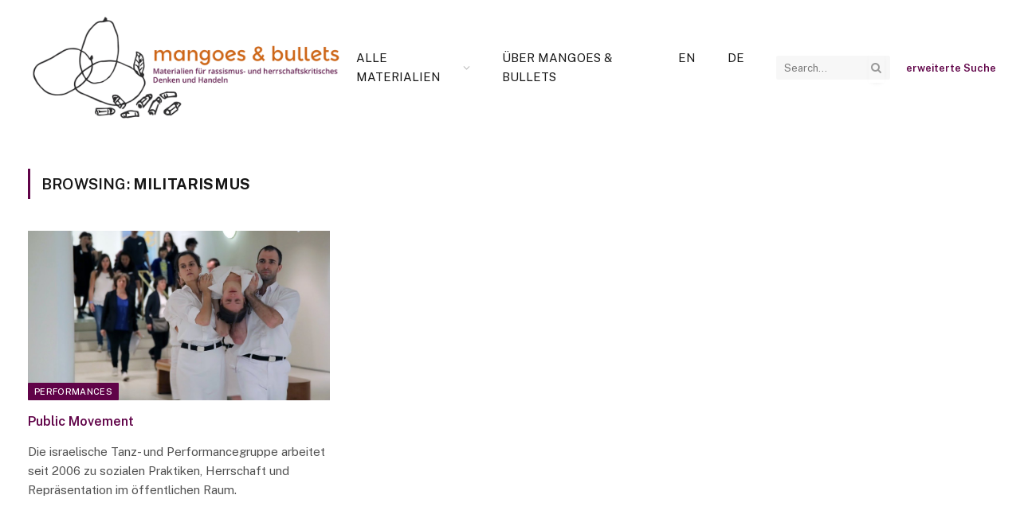

--- FILE ---
content_type: text/html; charset=UTF-8
request_url: https://www.mangoes-and-bullets.org/tag/militarismus/
body_size: 9699
content:
<!DOCTYPE html>
<html lang="de-DE" class="s-light site-s-light">

<head>

	<meta charset="UTF-8" />
	<meta name="viewport" content="width=device-width, initial-scale=1" />
	<title>Militarismus &#8211; mangoes &amp; bullets</title><link rel="preload" as="font" href="https://www.mangoes-and-bullets.org/wp-content/themes/smart-mag/css/icons/fonts/ts-icons.woff2?v3.2" type="font/woff2" crossorigin="anonymous" />
<meta name='robots' content='max-image-preview:large' />
<link rel="alternate" hreflang="en" href="https://www.mangoes-and-bullets.org/en/tag/militarism/" />
<link rel="alternate" hreflang="de" href="https://www.mangoes-and-bullets.org/tag/militarismus/" />
<link rel="alternate" hreflang="x-default" href="https://www.mangoes-and-bullets.org/tag/militarismus/" />
<link rel='dns-prefetch' href='//fonts.googleapis.com' />
<link rel="alternate" type="application/rss+xml" title="mangoes &amp; bullets &raquo; Feed" href="https://www.mangoes-and-bullets.org/feed/" />
<link rel="alternate" type="application/rss+xml" title="mangoes &amp; bullets &raquo; Kommentar-Feed" href="https://www.mangoes-and-bullets.org/comments/feed/" />
<link rel="alternate" type="application/rss+xml" title="mangoes &amp; bullets &raquo; Militarismus Schlagwort-Feed" href="https://www.mangoes-and-bullets.org/tag/militarismus/feed/" />
<style id='wp-img-auto-sizes-contain-inline-css' type='text/css'>
img:is([sizes=auto i],[sizes^="auto," i]){contain-intrinsic-size:3000px 1500px}
/*# sourceURL=wp-img-auto-sizes-contain-inline-css */
</style>
<link rel='stylesheet' id='wp-block-library-css' href='https://www.mangoes-and-bullets.org/wp-includes/css/dist/block-library/style.min.css?ver=6.9' type='text/css' media='all' />
<style id='global-styles-inline-css' type='text/css'>
:root{--wp--preset--aspect-ratio--square: 1;--wp--preset--aspect-ratio--4-3: 4/3;--wp--preset--aspect-ratio--3-4: 3/4;--wp--preset--aspect-ratio--3-2: 3/2;--wp--preset--aspect-ratio--2-3: 2/3;--wp--preset--aspect-ratio--16-9: 16/9;--wp--preset--aspect-ratio--9-16: 9/16;--wp--preset--color--black: #000000;--wp--preset--color--cyan-bluish-gray: #abb8c3;--wp--preset--color--white: #ffffff;--wp--preset--color--pale-pink: #f78da7;--wp--preset--color--vivid-red: #cf2e2e;--wp--preset--color--luminous-vivid-orange: #ff6900;--wp--preset--color--luminous-vivid-amber: #fcb900;--wp--preset--color--light-green-cyan: #7bdcb5;--wp--preset--color--vivid-green-cyan: #00d084;--wp--preset--color--pale-cyan-blue: #8ed1fc;--wp--preset--color--vivid-cyan-blue: #0693e3;--wp--preset--color--vivid-purple: #9b51e0;--wp--preset--gradient--vivid-cyan-blue-to-vivid-purple: linear-gradient(135deg,rgb(6,147,227) 0%,rgb(155,81,224) 100%);--wp--preset--gradient--light-green-cyan-to-vivid-green-cyan: linear-gradient(135deg,rgb(122,220,180) 0%,rgb(0,208,130) 100%);--wp--preset--gradient--luminous-vivid-amber-to-luminous-vivid-orange: linear-gradient(135deg,rgb(252,185,0) 0%,rgb(255,105,0) 100%);--wp--preset--gradient--luminous-vivid-orange-to-vivid-red: linear-gradient(135deg,rgb(255,105,0) 0%,rgb(207,46,46) 100%);--wp--preset--gradient--very-light-gray-to-cyan-bluish-gray: linear-gradient(135deg,rgb(238,238,238) 0%,rgb(169,184,195) 100%);--wp--preset--gradient--cool-to-warm-spectrum: linear-gradient(135deg,rgb(74,234,220) 0%,rgb(151,120,209) 20%,rgb(207,42,186) 40%,rgb(238,44,130) 60%,rgb(251,105,98) 80%,rgb(254,248,76) 100%);--wp--preset--gradient--blush-light-purple: linear-gradient(135deg,rgb(255,206,236) 0%,rgb(152,150,240) 100%);--wp--preset--gradient--blush-bordeaux: linear-gradient(135deg,rgb(254,205,165) 0%,rgb(254,45,45) 50%,rgb(107,0,62) 100%);--wp--preset--gradient--luminous-dusk: linear-gradient(135deg,rgb(255,203,112) 0%,rgb(199,81,192) 50%,rgb(65,88,208) 100%);--wp--preset--gradient--pale-ocean: linear-gradient(135deg,rgb(255,245,203) 0%,rgb(182,227,212) 50%,rgb(51,167,181) 100%);--wp--preset--gradient--electric-grass: linear-gradient(135deg,rgb(202,248,128) 0%,rgb(113,206,126) 100%);--wp--preset--gradient--midnight: linear-gradient(135deg,rgb(2,3,129) 0%,rgb(40,116,252) 100%);--wp--preset--font-size--small: 13px;--wp--preset--font-size--medium: 20px;--wp--preset--font-size--large: 36px;--wp--preset--font-size--x-large: 42px;--wp--preset--spacing--20: 0.44rem;--wp--preset--spacing--30: 0.67rem;--wp--preset--spacing--40: 1rem;--wp--preset--spacing--50: 1.5rem;--wp--preset--spacing--60: 2.25rem;--wp--preset--spacing--70: 3.38rem;--wp--preset--spacing--80: 5.06rem;--wp--preset--shadow--natural: 6px 6px 9px rgba(0, 0, 0, 0.2);--wp--preset--shadow--deep: 12px 12px 50px rgba(0, 0, 0, 0.4);--wp--preset--shadow--sharp: 6px 6px 0px rgba(0, 0, 0, 0.2);--wp--preset--shadow--outlined: 6px 6px 0px -3px rgb(255, 255, 255), 6px 6px rgb(0, 0, 0);--wp--preset--shadow--crisp: 6px 6px 0px rgb(0, 0, 0);}:where(.is-layout-flex){gap: 0.5em;}:where(.is-layout-grid){gap: 0.5em;}body .is-layout-flex{display: flex;}.is-layout-flex{flex-wrap: wrap;align-items: center;}.is-layout-flex > :is(*, div){margin: 0;}body .is-layout-grid{display: grid;}.is-layout-grid > :is(*, div){margin: 0;}:where(.wp-block-columns.is-layout-flex){gap: 2em;}:where(.wp-block-columns.is-layout-grid){gap: 2em;}:where(.wp-block-post-template.is-layout-flex){gap: 1.25em;}:where(.wp-block-post-template.is-layout-grid){gap: 1.25em;}.has-black-color{color: var(--wp--preset--color--black) !important;}.has-cyan-bluish-gray-color{color: var(--wp--preset--color--cyan-bluish-gray) !important;}.has-white-color{color: var(--wp--preset--color--white) !important;}.has-pale-pink-color{color: var(--wp--preset--color--pale-pink) !important;}.has-vivid-red-color{color: var(--wp--preset--color--vivid-red) !important;}.has-luminous-vivid-orange-color{color: var(--wp--preset--color--luminous-vivid-orange) !important;}.has-luminous-vivid-amber-color{color: var(--wp--preset--color--luminous-vivid-amber) !important;}.has-light-green-cyan-color{color: var(--wp--preset--color--light-green-cyan) !important;}.has-vivid-green-cyan-color{color: var(--wp--preset--color--vivid-green-cyan) !important;}.has-pale-cyan-blue-color{color: var(--wp--preset--color--pale-cyan-blue) !important;}.has-vivid-cyan-blue-color{color: var(--wp--preset--color--vivid-cyan-blue) !important;}.has-vivid-purple-color{color: var(--wp--preset--color--vivid-purple) !important;}.has-black-background-color{background-color: var(--wp--preset--color--black) !important;}.has-cyan-bluish-gray-background-color{background-color: var(--wp--preset--color--cyan-bluish-gray) !important;}.has-white-background-color{background-color: var(--wp--preset--color--white) !important;}.has-pale-pink-background-color{background-color: var(--wp--preset--color--pale-pink) !important;}.has-vivid-red-background-color{background-color: var(--wp--preset--color--vivid-red) !important;}.has-luminous-vivid-orange-background-color{background-color: var(--wp--preset--color--luminous-vivid-orange) !important;}.has-luminous-vivid-amber-background-color{background-color: var(--wp--preset--color--luminous-vivid-amber) !important;}.has-light-green-cyan-background-color{background-color: var(--wp--preset--color--light-green-cyan) !important;}.has-vivid-green-cyan-background-color{background-color: var(--wp--preset--color--vivid-green-cyan) !important;}.has-pale-cyan-blue-background-color{background-color: var(--wp--preset--color--pale-cyan-blue) !important;}.has-vivid-cyan-blue-background-color{background-color: var(--wp--preset--color--vivid-cyan-blue) !important;}.has-vivid-purple-background-color{background-color: var(--wp--preset--color--vivid-purple) !important;}.has-black-border-color{border-color: var(--wp--preset--color--black) !important;}.has-cyan-bluish-gray-border-color{border-color: var(--wp--preset--color--cyan-bluish-gray) !important;}.has-white-border-color{border-color: var(--wp--preset--color--white) !important;}.has-pale-pink-border-color{border-color: var(--wp--preset--color--pale-pink) !important;}.has-vivid-red-border-color{border-color: var(--wp--preset--color--vivid-red) !important;}.has-luminous-vivid-orange-border-color{border-color: var(--wp--preset--color--luminous-vivid-orange) !important;}.has-luminous-vivid-amber-border-color{border-color: var(--wp--preset--color--luminous-vivid-amber) !important;}.has-light-green-cyan-border-color{border-color: var(--wp--preset--color--light-green-cyan) !important;}.has-vivid-green-cyan-border-color{border-color: var(--wp--preset--color--vivid-green-cyan) !important;}.has-pale-cyan-blue-border-color{border-color: var(--wp--preset--color--pale-cyan-blue) !important;}.has-vivid-cyan-blue-border-color{border-color: var(--wp--preset--color--vivid-cyan-blue) !important;}.has-vivid-purple-border-color{border-color: var(--wp--preset--color--vivid-purple) !important;}.has-vivid-cyan-blue-to-vivid-purple-gradient-background{background: var(--wp--preset--gradient--vivid-cyan-blue-to-vivid-purple) !important;}.has-light-green-cyan-to-vivid-green-cyan-gradient-background{background: var(--wp--preset--gradient--light-green-cyan-to-vivid-green-cyan) !important;}.has-luminous-vivid-amber-to-luminous-vivid-orange-gradient-background{background: var(--wp--preset--gradient--luminous-vivid-amber-to-luminous-vivid-orange) !important;}.has-luminous-vivid-orange-to-vivid-red-gradient-background{background: var(--wp--preset--gradient--luminous-vivid-orange-to-vivid-red) !important;}.has-very-light-gray-to-cyan-bluish-gray-gradient-background{background: var(--wp--preset--gradient--very-light-gray-to-cyan-bluish-gray) !important;}.has-cool-to-warm-spectrum-gradient-background{background: var(--wp--preset--gradient--cool-to-warm-spectrum) !important;}.has-blush-light-purple-gradient-background{background: var(--wp--preset--gradient--blush-light-purple) !important;}.has-blush-bordeaux-gradient-background{background: var(--wp--preset--gradient--blush-bordeaux) !important;}.has-luminous-dusk-gradient-background{background: var(--wp--preset--gradient--luminous-dusk) !important;}.has-pale-ocean-gradient-background{background: var(--wp--preset--gradient--pale-ocean) !important;}.has-electric-grass-gradient-background{background: var(--wp--preset--gradient--electric-grass) !important;}.has-midnight-gradient-background{background: var(--wp--preset--gradient--midnight) !important;}.has-small-font-size{font-size: var(--wp--preset--font-size--small) !important;}.has-medium-font-size{font-size: var(--wp--preset--font-size--medium) !important;}.has-large-font-size{font-size: var(--wp--preset--font-size--large) !important;}.has-x-large-font-size{font-size: var(--wp--preset--font-size--x-large) !important;}
/*# sourceURL=global-styles-inline-css */
</style>

<style id='classic-theme-styles-inline-css' type='text/css'>
/*! This file is auto-generated */
.wp-block-button__link{color:#fff;background-color:#32373c;border-radius:9999px;box-shadow:none;text-decoration:none;padding:calc(.667em + 2px) calc(1.333em + 2px);font-size:1.125em}.wp-block-file__button{background:#32373c;color:#fff;text-decoration:none}
/*# sourceURL=/wp-includes/css/classic-themes.min.css */
</style>
<link rel='stylesheet' id='contact-form-7-css' href='https://www.mangoes-and-bullets.org/wp-content/plugins/contact-form-7/includes/css/styles.css?ver=6.1.4' type='text/css' media='all' />
<link rel='stylesheet' id='wpa-css-css' href='https://www.mangoes-and-bullets.org/wp-content/plugins/honeypot/includes/css/wpa.css?ver=2.3.04' type='text/css' media='all' />
<link rel='stylesheet' id='searchandfilter-css' href='https://www.mangoes-and-bullets.org/wp-content/plugins/search-filter/style.css?ver=1' type='text/css' media='all' />
<link rel='stylesheet' id='wpml-menu-item-0-css' href='https://www.mangoes-and-bullets.org/wp-content/plugins/sitepress-multilingual-cms/templates/language-switchers/menu-item/style.min.css?ver=1' type='text/css' media='all' />
<link rel='stylesheet' id='smartmag-core-css' href='https://www.mangoes-and-bullets.org/wp-content/themes/smart-mag/style.css?ver=10.3.2' type='text/css' media='all' />
<style id='smartmag-core-inline-css' type='text/css'>
:root { --c-main: #600348;
--c-main-rgb: 96,3,72;
--main-width: 1400px; }
.post-title:not(._) { font-size: 16px; font-weight: bold; }
.smart-head-main .smart-head-mid { --head-h: 170px; }
.smart-head-main .smart-head-bot { background-color: rgba(0,0,0,0.05); }
.navigation-main .menu > li > a { font-size: 15px; font-weight: 300; }
@media (min-width: 941px) and (max-width: 1200px) { .navigation-main .menu > li > a { font-size: calc(10px + (15px - 10px) * .7); } }


/*# sourceURL=smartmag-core-inline-css */
</style>
<link rel='stylesheet' id='smartmag-fonts-css' href='https://fonts.googleapis.com/css?family=Public+Sans%3A400%2C400i%2C500%2C600%2C700' type='text/css' media='all' />
<link rel='stylesheet' id='smartmag-magnific-popup-css' href='https://www.mangoes-and-bullets.org/wp-content/themes/smart-mag/css/lightbox.css?ver=10.3.2' type='text/css' media='all' />
<link rel='stylesheet' id='smartmag-icons-css' href='https://www.mangoes-and-bullets.org/wp-content/themes/smart-mag/css/icons/icons.css?ver=10.3.2' type='text/css' media='all' />
<script type="text/javascript" id="wpml-cookie-js-extra">
/* <![CDATA[ */
var wpml_cookies = {"wp-wpml_current_language":{"value":"de","expires":1,"path":"/"}};
var wpml_cookies = {"wp-wpml_current_language":{"value":"de","expires":1,"path":"/"}};
//# sourceURL=wpml-cookie-js-extra
/* ]]> */
</script>
<script type="text/javascript" src="https://www.mangoes-and-bullets.org/wp-content/plugins/sitepress-multilingual-cms/res/js/cookies/language-cookie.js?ver=486900" id="wpml-cookie-js" defer="defer" data-wp-strategy="defer"></script>
<script type="text/javascript" id="smartmag-lazy-inline-js-after">
/* <![CDATA[ */
/**
 * @copyright ThemeSphere
 * @preserve
 */
var BunyadLazy={};BunyadLazy.load=function(){function a(e,n){var t={};e.dataset.bgset&&e.dataset.sizes?(t.sizes=e.dataset.sizes,t.srcset=e.dataset.bgset):t.src=e.dataset.bgsrc,function(t){var a=t.dataset.ratio;if(0<a){const e=t.parentElement;if(e.classList.contains("media-ratio")){const n=e.style;n.getPropertyValue("--a-ratio")||(n.paddingBottom=100/a+"%")}}}(e);var a,o=document.createElement("img");for(a in o.onload=function(){var t="url('"+(o.currentSrc||o.src)+"')",a=e.style;a.backgroundImage!==t&&requestAnimationFrame(()=>{a.backgroundImage=t,n&&n()}),o.onload=null,o.onerror=null,o=null},o.onerror=o.onload,t)o.setAttribute(a,t[a]);o&&o.complete&&0<o.naturalWidth&&o.onload&&o.onload()}function e(t){t.dataset.loaded||a(t,()=>{document.dispatchEvent(new Event("lazyloaded")),t.dataset.loaded=1})}function n(t){"complete"===document.readyState?t():window.addEventListener("load",t)}return{initEarly:function(){var t,a=()=>{document.querySelectorAll(".img.bg-cover:not(.lazyload)").forEach(e)};"complete"!==document.readyState?(t=setInterval(a,150),n(()=>{a(),clearInterval(t)})):a()},callOnLoad:n,initBgImages:function(t){t&&n(()=>{document.querySelectorAll(".img.bg-cover").forEach(e)})},bgLoad:a}}(),BunyadLazy.load.initEarly();
//# sourceURL=smartmag-lazy-inline-js-after
/* ]]> */
</script>
<script type="text/javascript" src="https://www.mangoes-and-bullets.org/wp-includes/js/jquery/jquery.min.js?ver=3.7.1" id="jquery-core-js"></script>
<script type="text/javascript" src="https://www.mangoes-and-bullets.org/wp-includes/js/jquery/jquery-migrate.min.js?ver=3.4.1" id="jquery-migrate-js"></script>
<link rel="https://api.w.org/" href="https://www.mangoes-and-bullets.org/wp-json/" /><link rel="alternate" title="JSON" type="application/json" href="https://www.mangoes-and-bullets.org/wp-json/wp/v2/tags/310" /><link rel="EditURI" type="application/rsd+xml" title="RSD" href="https://www.mangoes-and-bullets.org/xmlrpc.php?rsd" />
<meta name="generator" content="WordPress 6.9" />
<meta name="generator" content="WPML ver:4.8.6 stt:1,3;" />
<!-- Analytics by WP Statistics - https://wp-statistics.com -->

		<script>
		var BunyadSchemeKey = 'bunyad-scheme';
		(() => {
			const d = document.documentElement;
			const c = d.classList;
			var scheme = localStorage.getItem(BunyadSchemeKey);
			
			if (scheme) {
				d.dataset.origClass = c;
				scheme === 'dark' ? c.remove('s-light', 'site-s-light') : c.remove('s-dark', 'site-s-dark');
				c.add('site-s-' + scheme, 's-' + scheme);
			}
		})();
		</script>
		<link rel="icon" href="https://www.mangoes-and-bullets.org/wp-content/uploads/2015/02/cropped-glokal_logo_website-32x32.png" sizes="32x32" />
<link rel="icon" href="https://www.mangoes-and-bullets.org/wp-content/uploads/2015/02/cropped-glokal_logo_website-192x192.png" sizes="192x192" />
<link rel="apple-touch-icon" href="https://www.mangoes-and-bullets.org/wp-content/uploads/2015/02/cropped-glokal_logo_website-180x180.png" />
<meta name="msapplication-TileImage" content="https://www.mangoes-and-bullets.org/wp-content/uploads/2015/02/cropped-glokal_logo_website-270x270.png" />
		<style type="text/css" id="wp-custom-css">
			footer ul{
	list-style: none;
	margin: 0
}

.foerder-logo{
	height: 50px;
	background: #fff;
	padding: 5px
}

a{
	color: rgb(96,3,72);
	font-weight: 600;
}
a:hover{
	color: rgb(0,0,0,0.7)
}

.nav-wrap {
		height: auto;
	}

.navigation .menu li:first-child > ul {
	margin-top: 10px;
}

.nav-hov-b .menu > li > a::before {
	margin-bottom: -10px;
}

.publications-list {
	display: flex;
justify-content: space-between;
  margin-top: 3em;
}

.publication-item {
	width: 15%;
}

.publication-item h3 {
	font-size: 16px;
}

.publication-item img:hover {
	opacity: 0.6;
}

.post-9187 .post-header,
.post-9351 .post-header {
	display: none;
}

.page-id-9187 .main,
.page-id-9351 .main {
	margin-top: unset;
}

#publikations-d {
	margin-bottom: 0;
	padding-bottom: 0;
}

#publikations-d .uagb-post__image-position-background .uagb-post__image img {
	width: -moz-available;
}

.page-id-9187 #publikations-d .uagb-post__inner-wrap:hover,
.page-id-9351 #publikations-d .uagb-post__inner-wrap:hover {
	opacity: 0.8;
	/*background: #dfaecc;*/
	background: #652152;
	transition: ease-in 1s;
}

.uagb-block-645f18fb .uagb-post__text.uagb-post__title:hover a,
.page-id-9187 #publikations-d .uagb-block-645f18fb .uagb-post__inner-wrap:hover .uagb-post__title uagb-post__text a,
.page-id-9351 #publikations-d .uagb-block-645f18fb .uagb-post__inner-wrap:hover .uagb-post__title uagb-post__text a {
	color: #fff;
}

.uagb-post__inner-wrap img {
	object-fit:	cover;
}

.smart-head-search .query:focus {
	width: 150px;
}

/* test gia new frontpage*/

.uagb-block-645f18fb.uagb-post-grid.is-grid.uagb-post__equal-height .uagb-post__inner-wrap {
	min-height: 225px;
	margin-bottom: 1em;
}

.uagb-block-645f18fb article:hover .uagb-post__image::before {
  background-color: #333;
  opacity: 0.75;
}


.uagb-block-645f18fb .uagb-post__image::before {
  background-color: unset;
  opacity: 0;
}

.uagb-block-645f18fb .uagb-post__text.uagb-post__title {
  display: none;
}

.uagb-block-645f18fb article:hover .uagb-post__text.uagb-post__title {
  display: block;
	margin-top: 4em;
	}

.uagb-block-645f18fb article:hover .uagb-post__text.uagb-post__title a {
  	color:#fff;
}

.home .post-header {
	display: none;
}

/*  RESPONSIVE  */

@media only screen and (max-width: 1080px) {

.publications-list {
	margin-bottom: 2em;
    }

}
@media only screen and (max-width: 810px) {

.publications-list {
	flex-wrap: wrap;
	justify-content: space-evenly;
    }

.publication-item {
	width: 30%;
	margin-bottom: 3em;
    }

}

@media only screen and (max-width: 480px) {

	.publication-item {
	width: 40%;
	}
	
}
@media only screen and (max-width: 420px) {
}
@media only screen and (max-width: 360px) {
}


/* FOR ELEMENTOR REMOVAL*/
/* 
.home section {
	display: flex;
	flex-wrap: wrap;
    }

.home article {
	flex-basis: 31%;
	margin: 1%;
    }

.home article a:nth-of-type(2) {
	text-transform: uppercase;
	color: #fff;
	background: #600348;
	padding: 3px 8px;
	font-size: 11px;
}

.home article a img {
	width: 434px;
	height: 229.3px;
}

.home nav {
	display: flex;
    margin: 0 auto;
}

.home nav a {
	padding: 0 0 0 10px;
}

.home nav a:nth-of-type(2) {
	padding: 0 10px;
}
*/		</style>
		

</head>

<body class="archive tag tag-militarismus tag-310 wp-theme-smart-mag no-sidebar has-lb has-lb-sm ts-img-hov-fade has-sb-sep layout-normal">



<div class="main-wrap">

	
<div class="off-canvas-backdrop"></div>
<div class="mobile-menu-container off-canvas s-dark hide-menu-lg" id="off-canvas">

	<div class="off-canvas-head">
		<a href="#" class="close">
			<span class="visuallyhidden">Close Menu</span>
			<i class="tsi tsi-times"></i>
		</a>

		<div class="ts-logo">
					</div>
	</div>

	<div class="off-canvas-content">

					<ul class="mobile-menu"></ul>
		
		
		
		<div class="spc-social-block spc-social spc-social-b smart-head-social">
		
			
				<a href="#" class="link service s-facebook" target="_blank" rel="nofollow noopener">
					<i class="icon tsi tsi-facebook"></i>					<span class="visuallyhidden">Facebook</span>
				</a>
									
			
				<a href="#" class="link service s-twitter" target="_blank" rel="nofollow noopener">
					<i class="icon tsi tsi-twitter"></i>					<span class="visuallyhidden">X (Twitter)</span>
				</a>
									
			
				<a href="#" class="link service s-instagram" target="_blank" rel="nofollow noopener">
					<i class="icon tsi tsi-instagram"></i>					<span class="visuallyhidden">Instagram</span>
				</a>
									
			
		</div>

		
	</div>

</div>
<div class="smart-head smart-head-legacy smart-head-main" id="smart-head">
	
	<div class="smart-head-row smart-head-mid is-light smart-head-row-full">

		<div class="inner full">

							
				<div class="items items-left ">
					<a href="https://www.mangoes-and-bullets.org/" title="mangoes &amp; bullets" rel="home" class="logo-link ts-logo logo-is-image">
		<span>
			
				
					<img src="https://www.mangoes-and-bullets.org/wp-content/uploads/2015/04/banner-mab-1000.png" class="logo-image" alt="mangoes &amp; bullets" width="1000" height="368"/>
									 
					</span>
	</a>				</div>

							
				<div class="items items-center empty">
								</div>

							
				<div class="items items-right ">
					<div class="nav-wrap">
		<nav class="navigation navigation-main nav-hov-b">
			<ul id="menu-main" class="menu"><li id="menu-item-6892" class="menu-item menu-item-type-custom menu-item-object-custom menu-item-home menu-item-has-children menu-item-6892"><a href="https://www.mangoes-and-bullets.org/">Alle Materialien</a>
<ul class="sub-menu">
	<li id="menu-item-53" class="menu-item menu-item-type-taxonomy menu-item-object-category menu-cat-4 menu-item-53"><a href="https://www.mangoes-and-bullets.org/ressourcen/texte/">Texte</a></li>
	<li id="menu-item-51" class="menu-item menu-item-type-taxonomy menu-item-object-category menu-cat-7 menu-item-51"><a href="https://www.mangoes-and-bullets.org/ressourcen/buecher/">Bücher</a></li>
	<li id="menu-item-54" class="menu-item menu-item-type-taxonomy menu-item-object-category menu-cat-2 menu-item-54"><a href="https://www.mangoes-and-bullets.org/ressourcen/videos/">Videos</a></li>
	<li id="menu-item-50" class="menu-item menu-item-type-taxonomy menu-item-object-category menu-cat-11 menu-item-50"><a href="https://www.mangoes-and-bullets.org/ressourcen/audios/">Audios</a></li>
	<li id="menu-item-52" class="menu-item menu-item-type-taxonomy menu-item-object-category menu-cat-10 menu-item-52"><a href="https://www.mangoes-and-bullets.org/ressourcen/fotos/">Fotos</a></li>
	<li id="menu-item-1205" class="menu-item menu-item-type-taxonomy menu-item-object-category menu-cat-125 menu-item-1205"><a href="https://www.mangoes-and-bullets.org/ressourcen/webseiten-blogs/">Webseiten &amp; Blogs</a></li>
</ul>
</li>
<li id="menu-item-9238" class="menu-item menu-item-type-post_type menu-item-object-page menu-item-9238"><a href="https://www.mangoes-and-bullets.org/ueber-mangoes-bullets/">Über mangoes &#038; bullets</a></li>
<li id="menu-item-wpml-ls-28-en" class="menu-item wpml-ls-slot-28 wpml-ls-item wpml-ls-item-en wpml-ls-menu-item wpml-ls-first-item menu-item-type-wpml_ls_menu_item menu-item-object-wpml_ls_menu_item menu-item-wpml-ls-28-en"><a href="https://www.mangoes-and-bullets.org/en/tag/militarism/" title="Zu En wechseln" aria-label="Zu En wechseln" role="menuitem"><span class="wpml-ls-native" lang="en">En</span></a></li>
<li id="menu-item-wpml-ls-28-de" class="menu-item wpml-ls-slot-28 wpml-ls-item wpml-ls-item-de wpml-ls-current-language wpml-ls-menu-item wpml-ls-last-item menu-item-type-wpml_ls_menu_item menu-item-object-wpml_ls_menu_item menu-item-wpml-ls-28-de"><a href="https://www.mangoes-and-bullets.org/tag/militarismus/" role="menuitem"><span class="wpml-ls-native" lang="de">De</span></a></li>
</ul>		</nav>
	</div>


	<div class="smart-head-search">
		<form role="search" class="search-form" action="https://www.mangoes-and-bullets.org/" method="get">
			<input type="text" name="s" class="query live-search-query" value="" placeholder="Search..." autocomplete="off" />
			<button class="search-button" type="submit">
				<i class="tsi tsi-search"></i>
				<span class="visuallyhidden"></span>
			</button>
		</form>
	</div> <!-- .search -->


<div class="h-text h-text">
	<a href="https://www.mangoes-and-bullets.org/erweiterte-suche/">erweiterte Suche</a> </div>				</div>

						
		</div>
	</div>

	</div>
<div class="smart-head smart-head-a smart-head-mobile" id="smart-head-mobile" data-sticky="mid" data-sticky-type="smart" data-sticky-full>
	
	<div class="smart-head-row smart-head-mid smart-head-row-3 is-light smart-head-row-full">

		<div class="inner wrap">

							
				<div class="items items-left ">
				
<button class="offcanvas-toggle has-icon" type="button" aria-label="Menu">
	<span class="hamburger-icon hamburger-icon-a">
		<span class="inner"></span>
	</span>
</button>				</div>

							
				<div class="items items-center ">
					<a href="https://www.mangoes-and-bullets.org/" title="mangoes &amp; bullets" rel="home" class="logo-link ts-logo logo-is-image">
		<span>
			
				
					<img src="https://www.mangoes-and-bullets.org/wp-content/uploads/2015/04/banner-mab-1000.png" class="logo-image" alt="mangoes &amp; bullets" width="1000" height="368"/>
									 
					</span>
	</a>				</div>

							
				<div class="items items-right ">
				

	<a href="#" class="search-icon has-icon-only is-icon" title="Search">
		<i class="tsi tsi-search"></i>
	</a>

				</div>

						
		</div>
	</div>

	</div>

<div class="main ts-contain cf no-sidebar">
			<div class="ts-row">
			<div class="col-8 main-content">

							<h1 class="archive-heading">
					Browsing: <span>Militarismus</span>				</h1>
						
					
							
					<section class="block-wrap block-grid mb-none" data-id="1">

				
			<div class="block-content">
					
	<div class="loop loop-grid loop-grid-base grid grid-3 md:grid-2 xs:grid-1">

					
<article class="l-post grid-post grid-base-post">

	
			<div class="media">

		
			<a href="https://www.mangoes-and-bullets.org/public-movement/" class="image-link media-ratio ratio-16-9" title="Public Movement"><span data-bgsrc="https://www.mangoes-and-bullets.org/wp-content/uploads/2018/01/public-movement-1024x576.jpg" class="img bg-cover wp-post-image attachment-bunyad-grid size-bunyad-grid no-lazy skip-lazy" data-bgset="https://www.mangoes-and-bullets.org/wp-content/uploads/2018/01/public-movement-1024x576.jpg 1024w, https://www.mangoes-and-bullets.org/wp-content/uploads/2018/01/public-movement-300x169.jpg 300w, https://www.mangoes-and-bullets.org/wp-content/uploads/2018/01/public-movement.jpg 1280w" data-sizes="(max-width: 440px) 100vw, 440px"></span></a>			
			
			
							
				<span class="cat-labels cat-labels-overlay c-overlay p-bot-left">
				<a href="https://www.mangoes-and-bullets.org/ressourcen/performances/" class="category term-color-250" rel="category" tabindex="-1">Performances</a>
			</span>
						
			
		
		</div>
	

	
		<div class="content">

			<div class="post-meta post-meta-a"><h2 class="is-title post-title"><a href="https://www.mangoes-and-bullets.org/public-movement/">Public Movement</a></h2></div>			
						
				<div class="excerpt">
					<p>Die israelische Tanz- und Performancegruppe arbeitet seit 2006 zu sozialen Praktiken, Herrschaft und Repräsentation im öffentlichen Raum.</p>
				</div>
			
			
			
		</div>

	
</article>		
	</div>

	

	<nav class="main-pagination pagination-numbers" data-type="numbers">
			</nav>


	
			</div>

		</section>
		
			</div>
			
						
		</div>
	</div>

			<footer class="main-footer cols-gap-lg footer-bold">

						<div class="upper-footer bold-footer-upper">
			<div class="ts-contain wrap">
				<div class="widgets row cf">
					<div class="widget_text widget col-4 widget_custom_html"><div class="widget-title block-head block-head-ac block-head block-head-ac block-head-b is-left has-style"><h5 class="heading">Informationen</h5></div><div class="textwidget custom-html-widget"><ul>
<li><a href="https://www.mangoes-and-bullets.org/ueber-mangoes-bullets/">Über mangoes & bullets</a></li>
<li><a href="https://www.mangoes-and-bullets.org/kontakt">Kontakt</a></li>
<li><a href="https://www.mangoes-and-bullets.org/impressum">Impressum</a></li>
<li><a href="https://www.mangoes-and-bullets.org/datenschutz">Datenschutz</a></li>
<li><a href="https://www.mangoes-and-bullets.org/nutzungsbedingungen">Nutzungsbedingungen</a></li>
<li><a href="http://www.glokal.org/newsletter/">Newsletter glokal e.V.</a></li>
<li><a href="https://www.mangoes-and-bullets.org/feed/"> RSS-Feed</a></li>
</ul></div></div><div class="widget_text widget col-4 widget_custom_html"><div class="widget-title block-head block-head-ac block-head block-head-ac block-head-b is-left has-style"><h5 class="heading">Gefördert von</h5></div><div class="textwidget custom-html-widget"><p class="small">mangoes & bullets wurde 2015 erstellt, gefördert von ENGAGEMENT GLOBAL im Auftrag des BMZ, aus Mitteln der Landesstelle für Entwicklungszusammenarbeit des Landes Berlin sowie aus Mitteln des Kirchlichen Entwicklungsdienstes durch Brot für die Welt - Evangelischer Entwicklungsdienst. Weitere Unterstützer waren 2019 die GLS Treuhand, Haleakala Stiftung und das Bildungswerk Berlin der Heinrich-Böll-Stiftung zu Themen von degrowth und carework. 2022 wurden nochmals entwicklungspolitische Gelder von ENGAGEMENT GLOBAL im Auftrag des BMZ, aus Mitteln der Landesstelle für Entwicklungszusammenarbeit des Landes Berlin für entwicklungspolitisch relevante Beiträge verwendet.</p>
<img class="foerder-logo" src="https://www.mangoes-and-bullets.org/wp-content/uploads/2015/07/BMZ_CMYK_de1.jpg" alt="BMZ-Logo" />

<img class="foerder-logo sen" src="https://www.mangoes-and-bullets.org/wp-content/uploads/2015/07/SenWiTechForsch_flach_rgb500x147.png" alt="SEN-Logo" />

<img class="foerder-logo bfdw" src="https://www.mangoes-and-bullets.org/wp-content/uploads/2017/05/logo_bfdw-e1493744285922.png" alt="Logo - Brot für die Welt" />

<img class="foerder-logo haleakala" src="https://www.mangoes-and-bullets.org/wp-content/uploads/2020/05/Logo_Haleakala_klein_RGB.jpg" alt="Logo - Haleakala Stiftung" /></div></div><div class="widget_text widget col-4 widget_custom_html"><div class="widget-title block-head block-head-ac block-head block-head-ac block-head-b is-left has-style"><h5 class="heading">Ein Projekt von</h5></div><div class="textwidget custom-html-widget"><a href="http://www.glokal.org">
<img src="https://www.mangoes-and-bullets.org//wp-content/uploads/2015/04/glokal_logo_website.png"  rel="home" title="glokal e.V." alt="glokal" />
</a>
<br>
<a href="https://www.mangoes-and-bullets.org/mitarbeit-und-unterstuetzung/">Mitarbeit und Unterstützung</a></div></div>				</div>
			</div>
		</div>
		
	
			<div class="lower-footer bold-footer-lower">
			<div class="ts-contain inner">

				

				
				
				<div class="copyright">
					&copy; 2026 mangoes &amp; bullets				</div>
			</div>
		</div>		
			</footer>
		
	
</div><!-- .main-wrap -->



	<div class="search-modal-wrap" data-scheme="dark">
		<div class="search-modal-box" role="dialog" aria-modal="true">

			<form method="get" class="search-form" action="https://www.mangoes-and-bullets.org/">
				<input type="search" class="search-field live-search-query" name="s" placeholder="Search..." value="" required />

				<button type="submit" class="search-submit visuallyhidden">Submit</button>

				<p class="message">
					Type above and press <em>Enter</em> to search. Press <em>Esc</em> to cancel.				</p>
						
			</form>

		</div>
	</div>


<script type="speculationrules">
{"prefetch":[{"source":"document","where":{"and":[{"href_matches":"/*"},{"not":{"href_matches":["/wp-*.php","/wp-admin/*","/wp-content/uploads/*","/wp-content/*","/wp-content/plugins/*","/wp-content/themes/smart-mag/*","/*\\?(.+)"]}},{"not":{"selector_matches":"a[rel~=\"nofollow\"]"}},{"not":{"selector_matches":".no-prefetch, .no-prefetch a"}}]},"eagerness":"conservative"}]}
</script>
<script type="text/javascript" id="smartmag-lazyload-js-extra">
/* <![CDATA[ */
var BunyadLazyConf = {"type":"normal"};
//# sourceURL=smartmag-lazyload-js-extra
/* ]]> */
</script>
<script type="text/javascript" src="https://www.mangoes-and-bullets.org/wp-content/themes/smart-mag/js/lazyload.js?ver=10.3.2" id="smartmag-lazyload-js"></script>
<script type="text/javascript" src="https://www.mangoes-and-bullets.org/wp-includes/js/dist/hooks.min.js?ver=dd5603f07f9220ed27f1" id="wp-hooks-js"></script>
<script type="text/javascript" src="https://www.mangoes-and-bullets.org/wp-includes/js/dist/i18n.min.js?ver=c26c3dc7bed366793375" id="wp-i18n-js"></script>
<script type="text/javascript" id="wp-i18n-js-after">
/* <![CDATA[ */
wp.i18n.setLocaleData( { 'text direction\u0004ltr': [ 'ltr' ] } );
//# sourceURL=wp-i18n-js-after
/* ]]> */
</script>
<script type="text/javascript" src="https://www.mangoes-and-bullets.org/wp-content/plugins/contact-form-7/includes/swv/js/index.js?ver=6.1.4" id="swv-js"></script>
<script type="text/javascript" id="contact-form-7-js-translations">
/* <![CDATA[ */
( function( domain, translations ) {
	var localeData = translations.locale_data[ domain ] || translations.locale_data.messages;
	localeData[""].domain = domain;
	wp.i18n.setLocaleData( localeData, domain );
} )( "contact-form-7", {"translation-revision-date":"2025-10-26 03:28:49+0000","generator":"GlotPress\/4.0.3","domain":"messages","locale_data":{"messages":{"":{"domain":"messages","plural-forms":"nplurals=2; plural=n != 1;","lang":"de"},"This contact form is placed in the wrong place.":["Dieses Kontaktformular wurde an der falschen Stelle platziert."],"Error:":["Fehler:"]}},"comment":{"reference":"includes\/js\/index.js"}} );
//# sourceURL=contact-form-7-js-translations
/* ]]> */
</script>
<script type="text/javascript" id="contact-form-7-js-before">
/* <![CDATA[ */
var wpcf7 = {
    "api": {
        "root": "https:\/\/www.mangoes-and-bullets.org\/wp-json\/",
        "namespace": "contact-form-7\/v1"
    },
    "cached": 1
};
//# sourceURL=contact-form-7-js-before
/* ]]> */
</script>
<script type="text/javascript" src="https://www.mangoes-and-bullets.org/wp-content/plugins/contact-form-7/includes/js/index.js?ver=6.1.4" id="contact-form-7-js"></script>
<script type="text/javascript" src="https://www.mangoes-and-bullets.org/wp-content/plugins/honeypot/includes/js/wpa.js?ver=2.3.04" id="wpascript-js"></script>
<script type="text/javascript" id="wpascript-js-after">
/* <![CDATA[ */
wpa_field_info = {"wpa_field_name":"ygwpqu207","wpa_field_value":345568,"wpa_add_test":"no"}
//# sourceURL=wpascript-js-after
/* ]]> */
</script>
<script type="text/javascript" id="wp-statistics-tracker-js-extra">
/* <![CDATA[ */
var WP_Statistics_Tracker_Object = {"requestUrl":"https://www.mangoes-and-bullets.org/wp-json/wp-statistics/v2","ajaxUrl":"https://www.mangoes-and-bullets.org/wp-admin/admin-ajax.php","hitParams":{"wp_statistics_hit":1,"source_type":"post_tag","source_id":310,"search_query":"","signature":"84b7b0b683818ea902a9336ed1804ae1","endpoint":"hit"},"option":{"dntEnabled":false,"bypassAdBlockers":false,"consentIntegration":{"name":null,"status":[]},"isPreview":false,"userOnline":false,"trackAnonymously":false,"isWpConsentApiActive":false,"consentLevel":"functional"},"isLegacyEventLoaded":"","customEventAjaxUrl":"https://www.mangoes-and-bullets.org/wp-admin/admin-ajax.php?action=wp_statistics_custom_event&nonce=8bcbb21787","onlineParams":{"wp_statistics_hit":1,"source_type":"post_tag","source_id":310,"search_query":"","signature":"84b7b0b683818ea902a9336ed1804ae1","action":"wp_statistics_online_check"},"jsCheckTime":"60000"};
//# sourceURL=wp-statistics-tracker-js-extra
/* ]]> */
</script>
<script type="text/javascript" src="https://www.mangoes-and-bullets.org/wp-content/plugins/wp-statistics/assets/js/tracker.js?ver=14.16" id="wp-statistics-tracker-js"></script>
<script type="text/javascript" src="https://www.mangoes-and-bullets.org/wp-content/themes/smart-mag/js/jquery.mfp-lightbox.js?ver=10.3.2" id="magnific-popup-js"></script>
<script type="text/javascript" src="https://www.mangoes-and-bullets.org/wp-content/themes/smart-mag/js/jquery.sticky-sidebar.js?ver=10.3.2" id="theia-sticky-sidebar-js"></script>
<script type="text/javascript" id="smartmag-theme-js-extra">
/* <![CDATA[ */
var Bunyad = {"ajaxurl":"https://www.mangoes-and-bullets.org/wp-admin/admin-ajax.php"};
//# sourceURL=smartmag-theme-js-extra
/* ]]> */
</script>
<script type="text/javascript" src="https://www.mangoes-and-bullets.org/wp-content/themes/smart-mag/js/theme.js?ver=10.3.2" id="smartmag-theme-js"></script>

</body>
</html>
<!--
Performance optimized by W3 Total Cache. Learn more: https://www.boldgrid.com/w3-total-cache/?utm_source=w3tc&utm_medium=footer_comment&utm_campaign=free_plugin

Object Caching 65/120 objects using Memcached
Page Caching using Memcached 
Database Caching 2/59 queries in 0.929 seconds using Memcached

Served from: www.mangoes-and-bullets.org @ 2026-01-21 10:10:17 by W3 Total Cache
-->